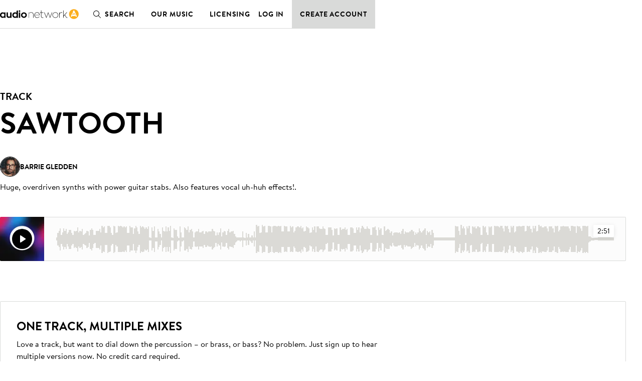

--- FILE ---
content_type: application/javascript; charset=utf-8
request_url: https://us.audionetwork.com/acq/_next/static/chunks/236-7b909654cb0429ee.js
body_size: 10432
content:
(self.webpackChunk_N_E=self.webpackChunk_N_E||[]).push([[236],{5840:function(e,t,r){"use strict";r.d(t,{Z:function(){return C}});var n={45:(e,t,r)=>{r.d(t,{A:()=>o});var n=r(8587);function o(e,t){if(null==e)return{};var r,o,a=(0,n.A)(e,t);if(Object.getOwnPropertySymbols){var i=Object.getOwnPropertySymbols(e);for(o=0;o<i.length;o++)r=i[o],-1===t.indexOf(r)&&{}.propertyIsEnumerable.call(e,r)&&(a[r]=e[r])}return a}},152:(e,t,r)=>{r.d(t,{A:()=>d});var n=r(8168),o=r(45),a=r(2770),i=r.n(a)().span.withConfig({displayName:"Textstyles__Text",componentId:"sc-1k6alu9-0"})(["",";"," color:",";display:",";text-align:",";",""],(function(e){return e.theme.typography[e.variant]}),(function(e){return e.bold&&"font-weight: 600;"}),(function(e){var t;return null!==(t=e.theme.colors[e.color])&&void 0!==t?t:"inherit"}),(function(e){return e.display}),(function(e){return e.align}),(function(e){return e.uppercase&&"\n        text-transform: uppercase;\n    "})),l=r(2015),u=r.n(l),c=["align","as","bold","children","color","display","uppercase","variant"],s=u().forwardRef((function(e,t){var r=e.align,a=e.as,l=e.bold,s=e.children,d=e.color,f=e.display,p=e.uppercase,h=e.variant,v=void 0===h?"inherit":h,m=(0,o.A)(e,c);return u().createElement(i,(0,n.A)({align:r,as:a,bold:l,color:d,display:f,uppercase:p,variant:v},m,{ref:t}),s)}));s.displayName="Text";const d=s},2015:e=>{e.exports=r(7294)},2770:e=>{e.exports=r(9521)},4956:e=>{e.exports=r(7966)},7509:(e,t,r)=>{r.d(t,{A:()=>w});var n=r(8168),o=r(2015),a=r.n(o),i=r(45),l=r(4956),u=r.n(l),c=function(e){return"string"==typeof e||"number"==typeof e?e.toString():null==e?"":a().isValidElement(e)?c(e.props.children):Array.isArray(e)?e.map(c).join(" "):""};function s(e,t){(null==t||t>e.length)&&(t=e.length);for(var r=0,n=Array(t);r<t;r++)n[r]=e[r];return n}function d(e,t){return function(e){if(Array.isArray(e))return e}(e)||function(e,t){var r=null==e?null:"undefined"!=typeof Symbol&&e[Symbol.iterator]||e["@@iterator"];if(null!=r){var n,o,a,i,l=[],u=!0,c=!1;try{if(a=(r=r.call(e)).next,0===t){if(Object(r)!==r)return;u=!1}else for(;!(u=(n=a.call(r)).done)&&(l.push(n.value),l.length!==t);u=!0);}catch(e){c=!0,o=e}finally{try{if(!u&&null!=r.return&&(i=r.return(),Object(i)!==i))return}finally{if(c)throw o}}return l}}(e,t)||function(e,t){if(e){if("string"==typeof e)return s(e,t);var r={}.toString.call(e).slice(8,-1);return"Object"===r&&e.constructor&&(r=e.constructor.name),"Map"===r||"Set"===r?Array.from(e):"Arguments"===r||/^(?:Ui|I)nt(?:8|16|32)(?:Clamped)?Array$/.test(r)?s(e,t):void 0}}(e,t)||function(){throw new TypeError("Invalid attempt to destructure non-iterable instance.\nIn order to be iterable, non-array objects must have a [Symbol.iterator]() method.")}()}var f=function(){try{return document.querySelector(":popover-open"),document.querySelector(":popover-open")}catch(e){return document.querySelector('[data-show-popover="true"]')}},p=["children","className","content","color"],h=(0,o.forwardRef)((function(e,t){var r,l=e.children,s=e.className,h=e.content,v=(e.color,(0,i.A)(e,p)),m=(0,o.useRef)(null);(0,o.useImperativeHandle)(t,(function(){return m.current}));var y=function(e){var t=e.tooltipRef,r=d((0,o.useState)(null),2),n=r[0],a=r[1],i=d((0,o.useState)(!1),2),l=i[0],u=i[1],c=function(){var e=t.current;e&&(function(e){e.style.opacity="0"}(e),e.addEventListener("transitionend",(function(){u(!1),a(null)}),{once:!0}))};return(0,o.useEffect)((function(){var e;l&&(function(e,t){var r=window,n=r.innerHeight,o=r.innerWidth,a=null==e?void 0:e.getBoundingClientRect(),i=a.bottom,l=a.top,u=a.width,c=a.x,s=null==t?void 0:t.getBoundingClientRect(),d=s.height,f=s.width,p=c+(u-f)/2,h=p;p-20<0&&(h=20),o-p-f-20<0&&(h=o-f-20);var v=i+16+d<n?i:l-d;t.setAttribute("style","top: ".concat(v,"px; \n\t\t\tleft: ").concat(h,"px;\n\t\t\topacity: 1;"));var m=t.firstChild,y=c+u/2;v<l?m.setAttribute("style","left: ".concat(y,"px;\n\t\t\ttop: ").concat(l,"px;\n\t\t\ttransform: rotate(180deg) translate(50%, 0.5rem);")):m.setAttribute("style","top: ".concat(v,"px; \n\t\t\tleft: ").concat(y,"px; \n\t\t\t"))}(n,t.current),null===(e=t.current)||void 0===e||e.addEventListener("transitionend",(function(){var e;e=setInterval((function(){var r=document.querySelectorAll(":hover"),o=null==n?void 0:n.matches(":focus-visible");(Array.from(r).some((function(e){return e===n||e===t.current}))||o)&&!f()||(clearInterval(e),c())}),10)}),{once:!0}))}),[l]),{appendTooltip:function(e){if(!l&&!f()){var t=e.target.closest("[aria-label]");a(t),u(!0)}},removeTooltip:c,showTooltip:l}}({tooltipRef:m}),C=y.appendTooltip,b=y.removeTooltip,g=y.showTooltip;return a().createElement(a().Fragment,null,a().cloneElement(a().Children.only(l),{"aria-label":null!==(r=a().Children.only(l).props["aria-label"])&&void 0!==r?r:c(h),onMouseEnter:C,onFocus:C,onBlur:b}),g&&a().createElement("div",(0,n.A)({className:u()("ESII6 doxZe",s)},v,{role:"tooltip",ref:m}),a().createElement("span",{className:"lVP0G"}),h))}));h.displayName="Tooltip";const v=h,m={ui4:"var(--ui4)",icon:"uSbzV",s:"_9vZH5",m:"HXi+O"};var y=["children","className","color","href","onClick","title","size"],C=a().forwardRef((function(e,t){var r=e.children,o=e.className,l=e.color,c=e.href,s=e.onClick,d=e.title,f=e.size,p=void 0===f?"S":f,h=(0,i.A)(e,y),C="span";c&&(C="a"),s&&!c&&(C="button");return a().createElement((function(e){var t=e.children;return d?a().createElement(v,{content:d},t):a().createElement(a().Fragment,null,t)}),null,a().createElement(C,(0,n.A)({className:u()(m.icon,m[p.toLowerCase().charAt(0)],o),href:c,onClick:s,style:l&&{"--iconColor":"var(--".concat(l,")")}},h,{ref:t}),r))}));C.displayName="Icon";const b=C;var g=o.forwardRef((function(e,t){return o.createElement(b,(0,n.A)({},e,{ref:t}),o.createElement("svg",{width:"1em",height:"1em",viewBox:"0 0 32 32",fill:"none",xmlns:"http://www.w3.org/2000/svg"},o.createElement("path",{fillRule:"evenodd",clipRule:"evenodd",d:"M13 11.5a3 3 0 116 0 3 3 0 01-6 0zm3-4a4 4 0 100 8 4 4 0 000-8zM10.5 23a5.5 5.5 0 0111 0 .5.5 0 001 0 6.5 6.5 0 00-13 0 .5.5 0 001 0z",fill:"currentColor"})))}));g.displayName="SvgAvatar";const w=g},8168:(e,t,r)=>{function n(){return n=Object.assign?Object.assign.bind():function(e){for(var t=1;t<arguments.length;t++){var r=arguments[t];for(var n in r)({}).hasOwnProperty.call(r,n)&&(e[n]=r[n])}return e},n.apply(null,arguments)}r.d(t,{A:()=>n})},8587:(e,t,r)=>{function n(e,t){if(null==e)return{};var r={};for(var n in e)if({}.hasOwnProperty.call(e,n)){if(-1!==t.indexOf(n))continue;r[n]=e[n]}return r}r.d(t,{A:()=>n})}},o={};function a(e){var t=o[e];if(void 0!==t)return t.exports;var r=o[e]={exports:{}};return n[e](r,r.exports,a),r.exports}a.n=e=>{var t=e&&e.__esModule?()=>e.default:()=>e;return a.d(t,{a:t}),t},a.d=(e,t)=>{for(var r in t)a.o(t,r)&&!a.o(e,r)&&Object.defineProperty(e,r,{enumerable:!0,get:t[r]})},a.o=(e,t)=>Object.prototype.hasOwnProperty.call(e,t);var i={};a.d(i,{A:()=>y});var l=a(8168),u=a(45),c=a(7509),s=a(2015),d=a.n(s),f=a(152),p=a(4956),h=a.n(p);const v={backgroundSecondary:"var(--backgroundSecondary)",textPrimary:"var(--textPrimary)",ui1:"var(--ui1)",smallSize:"2.5rem",mediumSize:"4.5rem",avatar:"rp83K",small:"MN8X+",medium:"gOC7F"};var m=["className","image","initials","size"];const y=d().forwardRef((function(e,t){var r=e.className,n=e.image,o=e.initials,a=e.size,i=void 0===a?"small":a,s=(0,u.A)(e,m);return d().createElement("span",(0,l.A)({className:h()(v.avatar,v[i],r),role:"presentation"},s,{ref:t}),o&&!n&&d().createElement(f.A,null,o),n&&n,!(o||n)&&d().createElement(c.A,{size:i}))})),C=i.A},90:function(e,t,r){"use strict";r.d(t,{Z:function(){return f}});var n={n:e=>{var t=e&&e.__esModule?()=>e.default:()=>e;return n.d(t,{a:t}),t},d:(e,t)=>{for(var r in t)n.o(t,r)&&!n.o(e,r)&&Object.defineProperty(e,r,{enumerable:!0,get:t[r]})},o:(e,t)=>Object.prototype.hasOwnProperty.call(e,t)},o={};function a(){return a=Object.assign?Object.assign.bind():function(e){for(var t=1;t<arguments.length;t++){var r=arguments[t];for(var n in r)({}).hasOwnProperty.call(r,n)&&(e[n]=r[n])}return e},a.apply(null,arguments)}n.d(o,{A:()=>d});const i=r(9521);var l=n.n(i)().svg.withConfig({displayName:"PlaceholderAlbumArtworkstyles__PlaceholderAlbumArtwork",componentId:"sc-hzec78-0"})(["max-height:100%;height:100%;max-width:100%;width:100%;"]);const u=r(7294);var c=n.n(u),s=c().forwardRef((function(e,t){return c().createElement(l,a({xmlns:"http://www.w3.org/2000/svg",width:"161",height:"161",viewBox:"0 0 161 161",fill:"none","data-testid":"placeholder-album-artwork"},e,{ref:t}),c().createElement("rect",{width:"161",height:"161",fill:"#010101"}),c().createElement("path",{d:"M14 80.5C14 43.7731 43.7731 14 80.5 14C117.227 14 147 43.7731 147 80.5C147 117.227 117.227 147 80.5 147C43.7731 147 14 117.227 14 80.5Z",fill:"#FBAE1D"}),c().createElement("path",{d:"M139.146 95.5192L131.593 93.4784C131.443 93.4377 131.284 93.5191 131.24 93.6813L130.874 95.0367C130.833 95.1873 130.926 95.3492 131.077 95.3898L134.529 96.3226L130.168 98.0158C130.127 98.0296 130.053 98.1213 130.031 98.2024L129.599 99.8011C129.54 100.021 129.76 100.217 129.968 100.137L134.612 98.2221L137.274 101.85C137.414 102.024 137.7 101.977 137.759 101.757L138.154 100.298C138.172 100.228 138.143 100.108 138.097 100.046L135.583 96.6074L138.63 97.4307C138.781 97.4714 138.942 97.3784 138.983 97.2278L139.349 95.8724C139.393 95.7102 139.297 95.5599 139.146 95.5192Z",fill:"#1D1D1B"}),c().createElement("path",{fillRule:"evenodd",clipRule:"evenodd",d:"M132.634 83.6101L140.556 84.196C140.676 84.2049 140.777 84.3086 140.767 84.4402L140.502 88.0185C140.396 89.4545 139.149 90.5415 137.724 90.4362C136.623 90.3547 135.792 89.5592 135.45 88.4871L132.289 89.9018C132.127 89.974 131.942 89.8761 131.957 89.6727L132.075 88.081C132.082 87.9853 132.147 87.9179 132.197 87.8975L135.486 86.5404L135.547 85.7147L132.495 85.489C132.375 85.4801 132.276 85.3644 132.285 85.2448L132.39 83.8207C132.4 83.689 132.514 83.6012 132.634 83.6101ZM137.067 85.8271L136.936 87.5982C136.899 88.0889 137.323 88.5414 137.826 88.5786C138.328 88.6157 138.766 88.227 138.802 87.7363L138.933 85.9652L137.067 85.8271Z",fill:"#1D1D1B"}),c().createElement("path",{fillRule:"evenodd",clipRule:"evenodd",d:"M140.35 74.9606C140.045 72.5801 137.886 70.9334 135.506 71.2388C133.125 71.5442 131.475 73.6794 131.781 76.0599C132.086 78.4404 134.223 80.102 136.603 79.7967C138.984 79.4913 140.656 77.3411 140.35 74.9606ZM133.685 75.8156C133.519 74.5183 134.452 73.3096 135.75 73.1432C137.059 72.9752 138.28 73.9075 138.446 75.2049C138.614 76.5142 137.668 77.7243 136.359 77.8923C135.062 78.0587 133.853 77.1249 133.685 75.8156Z",fill:"#1D1D1B"}),c().createElement("path",{d:"M128.179 61.9553L134.964 57.0435C135.106 56.9404 135.251 56.9891 135.309 57.1468L135.794 58.4645C135.827 58.5546 135.781 58.6737 135.711 58.7252L132.249 61.0978L132.265 61.1429L136.872 61.4307C136.952 61.4397 137.033 61.4865 137.066 61.5766L137.141 61.7794C137.178 61.8807 137.147 61.969 137.087 62.0164L133.765 65.2199L133.781 65.265L137.956 64.8296C138.043 64.8231 138.155 64.8842 138.188 64.9743L138.672 66.292C138.73 66.4497 138.651 66.5812 138.477 66.5942L130.125 67.2487C130.027 67.2593 129.926 67.1941 129.893 67.104L129.827 66.9237C129.798 66.8449 129.825 66.7454 129.88 66.6867L133.729 62.9317L133.716 62.898L128.356 62.5421C128.276 62.5331 128.191 62.475 128.162 62.3962L128.096 62.216C128.062 62.1259 128.097 62.0109 128.179 61.9553Z",fill:"#1D1D1B"}),c().createElement("path",{d:"M129.83 51.1599L124.363 54.5024C124.261 54.565 124.225 54.7134 124.287 54.8158L125.039 56.0444C125.101 56.1468 125.25 56.1826 125.352 56.12L130.819 52.7776L131.714 54.2416C131.783 54.3542 131.925 54.3798 132.028 54.3172L133.144 53.635C133.246 53.5724 133.288 53.4341 133.219 53.3215L130.44 48.7757C130.371 48.6631 130.229 48.6375 130.127 48.7001L129.011 49.3824C128.908 49.445 128.866 49.5832 128.935 49.6958L129.83 51.1599Z",fill:"#1D1D1B"}),c().createElement("path",{d:"M118.201 46.5434L124.21 41.3474C124.301 41.2689 124.445 41.2709 124.532 41.3707L127.781 45.1286C127.868 45.2285 127.849 45.3717 127.758 45.4502L126.768 46.3058C126.678 46.3843 126.533 46.3823 126.447 46.2824L124.273 43.7681L123.147 44.7413L124.937 46.8109C125.015 46.9017 125.004 47.054 124.913 47.1325L123.924 47.9881C123.824 48.0744 123.681 48.0555 123.602 47.9647L121.813 45.8951L120.587 46.9548L122.762 49.4691C122.848 49.569 122.829 49.7122 122.738 49.7907L121.749 50.6462C121.658 50.7247 121.514 50.7228 121.427 50.6229L118.178 46.865C118.091 46.7651 118.11 46.6219 118.201 46.5434Z",fill:"#1D1D1B"}),c().createElement("path",{d:"M114.74 32.9306L109.753 39.2828C109.679 39.3771 109.697 39.5288 109.791 39.603L110.913 40.4865C111.017 40.5682 111.159 40.5427 111.233 40.4484L114.003 36.9319L114.012 36.9393L114.789 43.6147C114.793 43.6484 114.846 43.736 114.874 43.7583L115.025 43.8771C115.119 43.9514 115.263 43.9427 115.338 43.8485L120.334 37.5036C120.408 37.4094 120.39 37.2577 120.296 37.1834L119.165 36.2925C119.061 36.2109 118.919 36.2363 118.845 36.3306L116.209 39.6774L116.2 39.67L115.289 33.0875L115.053 32.9019C114.959 32.8277 114.815 32.8363 114.74 32.9306Z",fill:"#1D1D1B"}),c().createElement("path",{fillRule:"evenodd",clipRule:"evenodd",d:"M58.1327 34.8199C58.1192 34.9912 58.2632 35.1043 58.4321 35.042L59.6705 34.5852C59.8957 34.5021 59.9697 34.3213 59.9761 34.1654L60.0492 33.1153L63.1114 31.9855L63.8448 32.7254C64.0251 32.9019 64.1401 32.9363 64.3427 32.8615L65.5924 32.4005C65.7613 32.3382 65.7973 32.1586 65.6758 32.0371L59.3567 25.7603C59.298 25.7052 59.1984 25.678 59.1196 25.7071L59.007 25.7486C58.9282 25.7777 58.8702 25.8631 58.8613 25.9431L58.1327 34.8199ZM61.8711 30.7036L60.1598 31.3349L60.3189 29.1658L60.3301 29.1616L61.8711 30.7036Z",fill:"#1D1D1B"}),c().createElement("path",{d:"M66.9435 23.6729L67.7495 28.563C68.0461 30.3627 69.7958 31.6067 71.6547 31.3003C73.5254 30.9919 74.7951 29.2502 74.4984 27.4505L73.6924 22.5605C73.6729 22.4421 73.5488 22.3531 73.4304 22.3726L71.974 22.6127C71.8438 22.6341 71.7666 22.7563 71.7861 22.8747L72.5765 27.67C72.7131 28.4988 72.1949 29.2653 71.3424 29.4058C70.5018 29.5444 69.7768 28.9828 69.6402 28.154L68.8497 23.3587C68.8302 23.2403 68.7179 23.1494 68.5877 23.1708L67.1313 23.4109C67.0129 23.4304 66.9239 23.5545 66.9435 23.6729Z",fill:"#1D1D1B"}),c().createElement("path",{fillRule:"evenodd",clipRule:"evenodd",d:"M78.7721 30.1582L79.0716 22.2198C79.0761 22.0999 79.1761 21.9956 79.296 22.0001L82.2219 22.1105C84.5363 22.1978 86.3599 24.1519 86.2731 26.4543C86.1853 28.7806 84.2197 30.5918 81.9053 30.5045L78.9794 30.3942C78.8595 30.3896 78.7676 30.2781 78.7721 30.1582ZM80.7012 28.6818L81.8523 28.7253C83.2074 28.7764 84.2309 27.7462 84.2825 26.3792C84.3336 25.0242 83.3906 23.9198 82.0355 23.8687L80.8843 23.8253L80.7012 28.6818Z",fill:"#1D1D1B"}),c().createElement("path",{d:"M91.0675 23.287L89.5109 31.077C89.4874 31.1947 89.5722 31.3217 89.6898 31.3452L91.1019 31.6274C91.2196 31.6509 91.3467 31.5662 91.3702 31.4485L92.9268 23.6585C92.9503 23.5408 92.8655 23.4138 92.7479 23.3902L91.3358 23.1081C91.2181 23.0846 91.091 23.1693 91.0675 23.287Z",fill:"#1D1D1B"}),c().createElement("path",{fillRule:"evenodd",clipRule:"evenodd",d:"M96.1263 28.4275C96.9797 26.1844 99.4501 25.0571 101.693 25.9106C103.936 26.764 105.044 29.2525 104.19 31.4956C103.337 33.7387 100.864 34.8393 98.6208 33.9859C96.3777 33.1324 95.2729 30.6707 96.1263 28.4275ZM97.9208 29.1103C97.4557 30.3328 98.0811 31.7262 99.3036 32.1914C100.537 32.6607 101.931 32.0354 102.396 30.8129C102.865 29.5791 102.244 28.1745 101.01 27.7051C99.7879 27.24 98.3902 27.8765 97.9208 29.1103Z",fill:"#1D1D1B"}),c().createElement("path",{d:"M105 80.5C105 94.031 94.031 105 80.5 105C66.969 105 56 94.031 56 80.5C56 66.969 66.969 56 80.5 56C94.031 56 105 66.969 105 80.5Z",stroke:"white",strokeWidth:"8"}),c().createElement("path",{fillRule:"evenodd",clipRule:"evenodd",d:"M91.7316 94.2618C90.89 94.0849 90.1169 93.5703 89.6031 92.267C89.2838 91.4575 88.5572 90.5473 87.4746 90.5473H73.5817C72.7315 90.5473 71.9669 91.1013 71.4531 92.2572C70.7852 93.7889 69.721 94.4989 68.2518 94.252C67.0616 94.0542 65.4358 92.5335 66.3838 90.3606C66.6163 89.8373 73.4373 74.7913 73.4373 74.7913C75.8851 75.2556 75.9132 77.1424 75.7505 78.0501C75.3224 80.3336 73.66 84.5812 73.5633 84.9375C73.4177 85.4914 73.4655 86.2997 74.0184 86.5466C74.5004 86.7542 74.9652 86.6547 75.4497 86.2518C76.1934 85.6388 82.7918 79.2551 83.4402 78.6336C83.4512 79.8091 83.4108 80.9859 83.4022 82.1614C83.3814 85.1844 85.395 86.054 86.2268 86.3992C88.3749 87.2775 91.1701 85.6573 92.1096 84.7987C92.4093 85.4497 94.1892 89.1851 94.6724 90.4503C95.6107 92.8996 93.5213 94.6475 91.7316 94.2618ZM78.1776 64.3787C78.3513 64.0028 79.1745 62.9169 80.5764 62.9759C81.8254 63.0263 82.5692 63.8554 82.831 64.359C83.1698 65.0211 91.5567 83.5924 91.5567 83.5924C90.6674 84.4031 89.3315 85.0456 88.2673 85.1143C87.2042 85.1844 86.4103 84.7495 85.8586 83.94C85.2005 82.9905 85.346 81.5571 85.5491 78.13C85.6066 77.1424 85.5491 75.9276 84.7662 75.5824C84.0506 75.2556 83.5001 75.8195 82.7148 76.5C82.1533 76.9839 78.4393 80.4614 76.4833 82.3776C76.6778 81.815 77.9647 78.1607 77.8008 76.6191C77.588 74.7017 75.846 73.5753 74.0844 73.3677C74.6936 72.0251 77.4901 65.8502 78.1776 64.3787ZM80.4994 57C67.5264 57 57 67.748 57 80.9945C57 94.2434 67.5264 105 80.4994 105C93.4822 105 104 94.252 104 81.0043C104 67.7566 93.4822 57 80.4994 57Z",fill:"white"}),c().createElement("path",{d:"M52.708 31C48.0133 33.508 43.7156 36.6379 39.9306 40.2765C38.5503 41.6034 37.2383 42.9979 36 44.4545M132 104.841C131.838 105.168 131.673 105.494 131.504 105.819C128.776 111.075 125.228 115.856 121.024 120",stroke:"black"}))}));s.displayName="PlaceholderAlbumArtwork";const d=s,f=o.A},8759:function(e,t,r){"use strict";r.d(t,{Z:function(){return g}});var n={45:(e,t,r)=>{r.d(t,{A:()=>o});var n=r(8587);function o(e,t){if(null==e)return{};var r,o,a=(0,n.A)(e,t);if(Object.getOwnPropertySymbols){var i=Object.getOwnPropertySymbols(e);for(o=0;o<i.length;o++)r=i[o],-1===t.indexOf(r)&&{}.propertyIsEnumerable.call(e,r)&&(a[r]=e[r])}return a}},2015:e=>{e.exports=r(7294)},2770:e=>{e.exports=r(9521)},8168:(e,t,r)=>{function n(){return n=Object.assign?Object.assign.bind():function(e){for(var t=1;t<arguments.length;t++){var r=arguments[t];for(var n in r)({}).hasOwnProperty.call(r,n)&&(e[n]=r[n])}return e},n.apply(null,arguments)}r.d(t,{A:()=>n})},8587:(e,t,r)=>{function n(e,t){if(null==e)return{};var r={};for(var n in e)if({}.hasOwnProperty.call(e,n)){if(-1!==t.indexOf(n))continue;r[n]=e[n]}return r}r.d(t,{A:()=>n})},9825:e=>{e.exports=r(5697)}},o={};function a(e){var t=o[e];if(void 0!==t)return t.exports;var r=o[e]={exports:{}};return n[e](r,r.exports,a),r.exports}a.n=e=>{var t=e&&e.__esModule?()=>e.default:()=>e;return a.d(t,{a:t}),t},a.d=(e,t)=>{for(var r in t)a.o(t,r)&&!a.o(e,r)&&Object.defineProperty(e,r,{enumerable:!0,get:t[r]})},a.o=(e,t)=>Object.prototype.hasOwnProperty.call(e,t);var i={};a.d(i,{A:()=>b});var l=a(8168),u=a(45),c=a(2770),s=a.n(c),d=(0,c.keyframes)(["0%{opacity:0.5;}50%{opacity:1;}100%{opacity:0.5;}"]),f=s().span.withConfig({displayName:"Skeletonstyles__Skeleton",componentId:"sc-j68d7v-0"})([""," position:relative;display:block;max-width:100%;&:before{animation:3s "," ease-out infinite;background-color:",";content:'\\00a0';display:block;position:absolute;}"],(function(e){return function(e){switch(e.variant){case"circular":return(0,c.css)(["border-radius:50%;height:","px;overflow:hidden;width:","px;&:before{inset:0;}"],(function(e){var t;return null!==(t=e.width)&&void 0!==t?t:e.height}),(function(e){var t;return null!==(t=e.width)&&void 0!==t?t:e.height}));case"orphan":return(0,c.css)(["font-size:inherit;line-height:inherit;width:33%;"," &:before{border-radius:0.125rem;font-size:inherit;inset:50% 0 auto;line-height:1;transform:translateY(-50%);}"],(function(e){return e.width&&"width: ".concat(e.width,"px;")}));case"rectangular":return(0,c.css)(["height:","px;overflow:hidden;width:","px;&:before{inset:0;}"],(function(e){return e.height}),(function(e){return e.width}));case"rounded":return(0,c.css)(["border-radius:0.125rem;height:","px;overflow:hidden;width:","px;&:before{inset:0;}"],(function(e){return e.height}),(function(e){return e.width}));default:return(0,c.css)(["font-size:inherit;line-height:inherit;"," &:before{border-radius:0.125rem;font-size:inherit;inset:50% 0 auto;line-height:1;transform:translateY(-50%);}"],(function(e){return e.width&&"width: ".concat(e.width,"px;")}))}}(e)}),d,(function(e){return e.theme.colors.ui4})),p=a(2015),h=a.n(p),v=a(9825),m=a.n(v),y=["height","variant","width"],C=h().forwardRef((function(e,t){var r=e.height,n=e.variant,o=e.width,a=(0,u.A)(e,y);return h().createElement(f,(0,l.A)({"data-skeleton":!0,height:r,variant:n,width:o},a,{ref:t}),"\xa0")}));C.displayName="Skeleton",C.defaultProps={height:null,variant:"text",width:null},C.propTypes={height:m().number,variant:m().oneOf(["circular","orphan","rectangular","rounded","text"]),width:m().number};const b=C,g=i.A},3579:function(e,t,r){"use strict";var n=r(930);function o(e,t){var r=Object.keys(e);if(Object.getOwnPropertySymbols){var n=Object.getOwnPropertySymbols(e);t&&(n=n.filter((function(t){return Object.getOwnPropertyDescriptor(e,t).enumerable}))),r.push.apply(r,n)}return r}function a(e){for(var t=1;t<arguments.length;t++){var r=null!=arguments[t]?arguments[t]:{};t%2?o(Object(r),!0).forEach((function(t){n(e,t,r[t])})):Object.getOwnPropertyDescriptors?Object.defineProperties(e,Object.getOwnPropertyDescriptors(r)):o(Object(r)).forEach((function(t){Object.defineProperty(e,t,Object.getOwnPropertyDescriptor(r,t))}))}return e}Object.defineProperty(t,"__esModule",{value:!0}),t.default=function(e,t){var r=i.default,n={loading:function(e){e.error,e.isLoading;return e.pastDelay,null}};e instanceof Promise?n.loader=function(){return e}:"function"===typeof e?n.loader=e:"object"===typeof e&&(n=a(a({},n),e));if((n=a(a({},n),t)).suspense)throw new Error("Invalid suspense option usage in next/dynamic. Read more: https://nextjs.org/docs/messages/invalid-dynamic-suspense");n.loadableGenerated&&delete(n=a(a({},n),n.loadableGenerated)).loadableGenerated;if("boolean"===typeof n.ssr&&!n.suspense){if(!n.ssr)return delete n.ssr,u(r,n);delete n.ssr}return r(n)},t.noSSR=u;l(r(7294));var i=l(r(3668));function l(e){return e&&e.__esModule?e:{default:e}}function u(e,t){return delete t.webpack,delete t.modules,e(t)}("function"===typeof t.default||"object"===typeof t.default&&null!==t.default)&&"undefined"===typeof t.default.__esModule&&(Object.defineProperty(t.default,"__esModule",{value:!0}),Object.assign(t.default,t),e.exports=t.default)},3982:function(e,t,r){"use strict";var n;Object.defineProperty(t,"__esModule",{value:!0}),t.LoadableContext=void 0;var o=((n=r(7294))&&n.__esModule?n:{default:n}).default.createContext(null);t.LoadableContext=o},3668:function(e,t,r){"use strict";var n=r(3227),o=r(8361),a=r(930);function i(e,t){var r=Object.keys(e);if(Object.getOwnPropertySymbols){var n=Object.getOwnPropertySymbols(e);t&&(n=n.filter((function(t){return Object.getOwnPropertyDescriptor(e,t).enumerable}))),r.push.apply(r,n)}return r}function l(e){for(var t=1;t<arguments.length;t++){var r=null!=arguments[t]?arguments[t]:{};t%2?i(Object(r),!0).forEach((function(t){a(e,t,r[t])})):Object.getOwnPropertyDescriptors?Object.defineProperties(e,Object.getOwnPropertyDescriptors(r)):i(Object(r)).forEach((function(t){Object.defineProperty(e,t,Object.getOwnPropertyDescriptor(r,t))}))}return e}function u(e,t){var r="undefined"!==typeof Symbol&&e[Symbol.iterator]||e["@@iterator"];if(!r){if(Array.isArray(e)||(r=function(e,t){if(!e)return;if("string"===typeof e)return c(e,t);var r=Object.prototype.toString.call(e).slice(8,-1);"Object"===r&&e.constructor&&(r=e.constructor.name);if("Map"===r||"Set"===r)return Array.from(e);if("Arguments"===r||/^(?:Ui|I)nt(?:8|16|32)(?:Clamped)?Array$/.test(r))return c(e,t)}(e))||t&&e&&"number"===typeof e.length){r&&(e=r);var n=0,o=function(){};return{s:o,n:function(){return n>=e.length?{done:!0}:{done:!1,value:e[n++]}},e:function(e){throw e},f:o}}throw new TypeError("Invalid attempt to iterate non-iterable instance.\nIn order to be iterable, non-array objects must have a [Symbol.iterator]() method.")}var a,i=!0,l=!1;return{s:function(){r=r.call(e)},n:function(){var e=r.next();return i=e.done,e},e:function(e){l=!0,a=e},f:function(){try{i||null==r.return||r.return()}finally{if(l)throw a}}}}function c(e,t){(null==t||t>e.length)&&(t=e.length);for(var r=0,n=new Array(t);r<t;r++)n[r]=e[r];return n}Object.defineProperty(t,"__esModule",{value:!0}),t.default=void 0;var s,d=(s=r(7294))&&s.__esModule?s:{default:s},f=r(3982);var p=r(1688).useSyncExternalStore,h=[],v=[],m=!1;function y(e){var t=e(),r={loading:!0,loaded:null,error:null};return r.promise=t.then((function(e){return r.loading=!1,r.loaded=e,e})).catch((function(e){throw r.loading=!1,r.error=e,e})),r}var C=function(){function e(t,r){n(this,e),this._loadFn=t,this._opts=r,this._callbacks=new Set,this._delay=null,this._timeout=null,this.retry()}return o(e,[{key:"promise",value:function(){return this._res.promise}},{key:"retry",value:function(){var e=this;this._clearTimeouts(),this._res=this._loadFn(this._opts.loader),this._state={pastDelay:!1,timedOut:!1};var t=this._res,r=this._opts;t.loading&&("number"===typeof r.delay&&(0===r.delay?this._state.pastDelay=!0:this._delay=setTimeout((function(){e._update({pastDelay:!0})}),r.delay)),"number"===typeof r.timeout&&(this._timeout=setTimeout((function(){e._update({timedOut:!0})}),r.timeout))),this._res.promise.then((function(){e._update({}),e._clearTimeouts()})).catch((function(t){e._update({}),e._clearTimeouts()})),this._update({})}},{key:"_update",value:function(e){this._state=l(l({},this._state),{},{error:this._res.error,loaded:this._res.loaded,loading:this._res.loading},e),this._callbacks.forEach((function(e){return e()}))}},{key:"_clearTimeouts",value:function(){clearTimeout(this._delay),clearTimeout(this._timeout)}},{key:"getCurrentValue",value:function(){return this._state}},{key:"subscribe",value:function(e){var t=this;return this._callbacks.add(e),function(){t._callbacks.delete(e)}}}]),e}();function b(e){return function(e,t){var r=Object.assign({loader:null,loading:null,delay:200,timeout:null,webpack:null,modules:null,suspense:!1},t);r.suspense&&(r.lazy=d.default.lazy(r.loader));var n=null;function o(){if(!n){var t=new C(e,r);n={getCurrentValue:t.getCurrentValue.bind(t),subscribe:t.subscribe.bind(t),retry:t.retry.bind(t),promise:t.promise.bind(t)}}return n.promise()}if(!m){var a=r.webpack?r.webpack():r.modules;a&&v.push((function(e){var t,r=u(a);try{for(r.s();!(t=r.n()).done;){var n=t.value;if(-1!==e.indexOf(n))return o()}}catch(i){r.e(i)}finally{r.f()}}))}function i(){o();var e=d.default.useContext(f.LoadableContext);e&&Array.isArray(r.modules)&&r.modules.forEach((function(t){e(t)}))}var c=r.suspense?function(e,t){return i(),d.default.createElement(r.lazy,l(l({},e),{},{ref:t}))}:function(e,t){i();var o=p(n.subscribe,n.getCurrentValue,n.getCurrentValue);return d.default.useImperativeHandle(t,(function(){return{retry:n.retry}}),[]),d.default.useMemo((function(){return o.loading||o.error?d.default.createElement(r.loading,{isLoading:o.loading,pastDelay:o.pastDelay,timedOut:o.timedOut,error:o.error,retry:n.retry}):o.loaded?d.default.createElement(function(e){return e&&e.__esModule?e.default:e}(o.loaded),e):null}),[e,o])};return c.preload=function(){return o()},c.displayName="LoadableComponent",d.default.forwardRef(c)}(y,e)}function g(e,t){for(var r=[];e.length;){var n=e.pop();r.push(n(t))}return Promise.all(r).then((function(){if(e.length)return g(e,t)}))}b.preloadAll=function(){return new Promise((function(e,t){g(h).then(e,t)}))},b.preloadReady=function(){var e=arguments.length>0&&void 0!==arguments[0]?arguments[0]:[];return new Promise((function(t){var r=function(){return m=!0,t()};g(v,e).then(r,r)}))},window.__NEXT_PRELOADREADY=b.preloadReady;var w=b;t.default=w},5152:function(e,t,r){e.exports=r(3579)},3250:function(e,t,r){"use strict";var n=r(7294);var o="function"===typeof Object.is?Object.is:function(e,t){return e===t&&(0!==e||1/e===1/t)||e!==e&&t!==t},a=n.useState,i=n.useEffect,l=n.useLayoutEffect,u=n.useDebugValue;function c(e){var t=e.getSnapshot;e=e.value;try{var r=t();return!o(e,r)}catch(n){return!0}}var s="undefined"===typeof window||"undefined"===typeof window.document||"undefined"===typeof window.document.createElement?function(e,t){return t()}:function(e,t){var r=t(),n=a({inst:{value:r,getSnapshot:t}}),o=n[0].inst,s=n[1];return l((function(){o.value=r,o.getSnapshot=t,c(o)&&s({inst:o})}),[e,r,t]),i((function(){return c(o)&&s({inst:o}),e((function(){c(o)&&s({inst:o})}))}),[e]),u(r),r};t.useSyncExternalStore=void 0!==n.useSyncExternalStore?n.useSyncExternalStore:s},1688:function(e,t,r){"use strict";e.exports=r(3250)}}]);